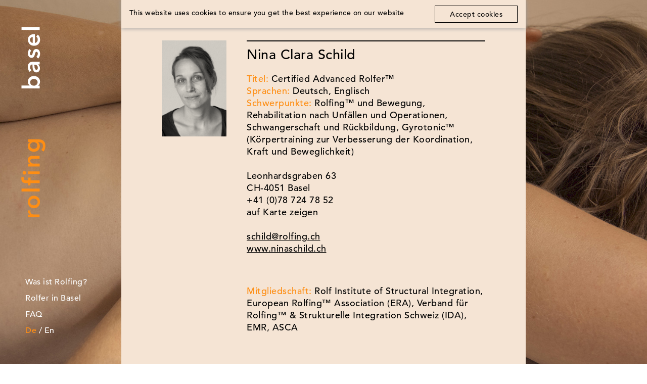

--- FILE ---
content_type: text/html; charset=utf-8
request_url: https://www.rolfing-basel.ch/de/rolfer-in-basel/nina-clara-schild/
body_size: 2979
content:
<!DOCTYPE html>
<html lang="de">
	<head>
		<meta http-equiv="content-type" content="text/html; charset=utf-8" />
        <meta name="viewport" content="width=device-width, initial-scale=1.0, minimum-scale=1.0">


		<title>Rolfing in Basel</title>


                
        <link rel='stylesheet' type='text/css' href='/site/modules/MarkupCookieConsent/MarkupCookieConsent.css' /><link rel="stylesheet" type="text/css" href="/site/templates/styles/main.css?id=467923742000" />
        
               

        
         
	</head>
	<body>
        
<div class="hamburger">
    <div class="bar" id="bar1"></div>
    <div class="bar" id="bar2"></div>
    <div class="bar" id="bar3"></div>
</div>
<nav class="mobile">
    <ul>
                <li><a href="/">Was ist Rolfing?</a></li>

            <li><a href="/de/rolfer-in-basel/">Rolfer in Basel</a></li>
            <li><a href="/de/faq/">FAQ</a></li>
    
    <li>
    <a class='dropdown-item active' href='/de/rolfer-in-basel/nina-clara-schild/'>De</a>  / <a class='dropdown-item' href='/en/rolfer-in-basel/nina-clara-schild/'>En</a>     </li>
    </ul>
</nav>


<div class="fixed-container">
	
		<div class="background">
		<img src="/site/assets/files/1/rolfingbasel_01_bearbeitet_3.1500x1000.jpg" srcset="/site/assets/files/1/rolfingbasel_01_bearbeitet_3.1500x1000.jpg 1500w, /site/assets/files/1/rolfingbasel_01_bearbeitet_3.3000x2000.jpg 3000w">
	</div>
	
		
	
	<div class="logo">
		<a href="/"><img src="/site/templates/images/rolfing_basel_avenir.svg"></a>
		
	</div>
    
    
        
	
	
	<nav class="desktop">
		<ul>
						<li><a href="/">Was ist Rolfing?</a></li>
		
					<li><a href="/de/rolfer-in-basel/">Rolfer in Basel</a></li>
					<li><a href="/de/faq/">FAQ</a></li>
				
		<li style="color: #fff;">
		<a class='dropdown-item active' href='/de/rolfer-in-basel/nina-clara-schild/'>De</a>  / <a class='dropdown-item' href='/en/rolfer-in-basel/nina-clara-schild/'>En</a> 		</li>
		</ul>
	</nav>
	

</div>


<section>
		
	<article class="rolfer">
		<div class="rolfer-portrait">
			<img src="/site/assets/files/1092/ninaschild.270x400.jpeg" alt="Nina Clara Schild">
		</div>
		<div class="rolfer-text">
			<h2>Nina Clara Schild</h2>
			<div class="first-text">
				<p><strong>Titel:</strong> Certified Advanced Rolfer™<br /><strong>Sprachen:</strong> Deutsch, Englisch<br /><strong>Schwerpunkte:</strong> Rolfing™ und Bewegung, Rehabilitation nach Unfällen und Operationen, Schwangerschaft und Rückbildung, Gyrotonic™<strong> </strong>(Körpertraining zur Verbesserung der Koordination, Kraft und Beweglichkeit)<br /><br />
Leonhardsgraben 63<br />
CH-4051 Basel<br />
+41 (0)78 724 78 52<br /><a href="" title="frameborder=">auf Karte zeigen</a><br /><br /><a href="mailto:schild@rolfing.ch" target="_blank" rel="noreferrer noopener">schild@rolfing.ch</a><br /><a href="http://www.ninaschild.ch/" target="_blank" rel="noreferrer noopener">www.ninaschild.ch</a></p>			</div>
			
									<div class="second-text">
					<p><strong>Mitgliedschaft:</strong> Rolf Institute of Structural Integration, European Rolfing™ Association (ERA), Verband für Rolfing™ &amp; Strukturelle Integration Schweiz (IDA), EMR, ASCA</p>					</div>
								
		</div>
	</article>
	
		
	
	
</section>

<section>
	
	<h2><a href="/rolfer-in-basel/"><svg class="arrow-left" xmlns="http://www.w3.org/2000/svg" width="25.414" height="21.826" viewBox="0 0 25.414 21.826">
  <g id="Groupe_24" data-name="Groupe 24" transform="translate(1124.914 -665.088) rotate(90)">
    <path id="Tracé_85" data-name="Tracé 85" d="M0,0V22.317" transform="translate(675.823 1100.5)" fill="none" stroke="#000" stroke-linecap="square" stroke-width="3"/>
    <line id="Ligne_58" data-name="Ligne 58" x1="10" y2="10" transform="translate(675.5 1113.5)" fill="none" stroke="#000" stroke-linecap="square" stroke-width="3"/>
    <line id="Ligne_59" data-name="Ligne 59" x2="9" y2="10" transform="translate(666.5 1113.5)" fill="none" stroke="#000" stroke-linecap="square" stroke-width="3"/>
  </g>
</svg>
Zurück</a></h2>
	
</section>


<script
  src="https://code.jquery.com/jquery-3.5.0.js"
  integrity="sha256-r/AaFHrszJtwpe+tHyNi/XCfMxYpbsRg2Uqn0x3s2zc="
  crossorigin="anonymous"></script>
    
<script>
    $(function() {
		
        var rdm = Math.floor(Math.random() * 4);
        $(".quote p").hide().eq(rdm).show();
        console.log(rdm);
		
		$(".drawers").each(function(){
            $(this).find(".drawer-content").hide().eq(0).show();
            $(this).find(".plus").eq(0).html("–");
        })
        $(".drawer h3").click(function(){
            var i = $(this).parent(".drawer").index(".drawer");
            var active = $(this).parent(".drawer");
            $(".drawer").each(function(){
                var n = $(this).index(".drawer");
                if(n == i){
                    $(this).children("div").slideToggle(500);
                    if($(this).find(".plus").html() == "+"){
                        $(this).find(".plus").html("–");
                    }else{
                        $(this).find(".plus").html("+");
                    }
                }else{
                    $(this).children("div").slideUp(500);
                    $(this).find(".plus").html("+");
                }
            })
		});
		
		
		
		$("span.mehr").click(function(){
			$(".second-text").slideToggle();
			
		});
		
		$(".scroll").click(function(){
			$('html, body').animate({ scrollTop: $(window).height()}, 'slow');
			$(this).fadeOut("fast");
		});
        
        $(".hamburger, #menu li").click(function(){
            $(".hamburger").toggleClass("active");
            $("nav, #fullpage").toggleClass("active");
        })
		

    });
</script>

<script>
    /**
    * forEach implementation for Objects/NodeLists/Arrays, automatic type loops and context options
    *
    * @private
    * @author Todd Motto
    * @link https://github.com/toddmotto/foreach
    * @param {Array|Object|NodeList} collection - Collection of items to iterate, could be an Array, Object or NodeList
    * @callback requestCallback      callback   - Callback function for each iteration.
    * @param {Array|Object|NodeList} scope=null - Object/NodeList/Array that forEach is iterating over, to use as the this value when executing callback.
    * @returns {}
    */
    var forEach=function(t,o,r){if("[object Object]"===Object.prototype.toString.call(t))for(var c in t)Object.prototype.hasOwnProperty.call(t,c)&&o.call(r,t[c],c,t);else for(var e=0,l=t.length;l>e;e++)o.call(r,t[e],e,t)};

    var hamburgers = document.querySelectorAll(".hamburger");
    if (hamburgers.length > 0) {
      forEach(hamburgers, function(hamburger) {
        hamburger.addEventListener("click", function() {
          this.classList.toggle("is-active");
            //document.getElementById("nav").classList.toggle("is-active");
			//document.getElementById("imageblock").classList.toggle("is-active");
			//document.getElementById("content").classList.toggle("is-active");
        }, false);
      });
    }
</script>

        
        
        
	
	<script src='/site/modules/MarkupCookieConsent/MarkupCookieConsent.js'></script><form id='mCCForm' class='mCCF mCCF--top mCCF--light' action='./?accept=cookies' method='post'><button id='mCCButton' class='mCCF__accept' name='action' value='acceptCookies'>Accept cookies</button><p class='mCCF__message'>This website uses cookies to ensure you get the best experience on our website</p></form></body>
</html>

--- FILE ---
content_type: text/css; charset=UTF-8
request_url: https://www.rolfing-basel.ch/site/modules/MarkupCookieConsent/MarkupCookieConsent.css
body_size: 104
content:
/**
 * Defaults
 */
.mCCF {
    font-size: initial;
    margin: 0;
    padding: .7em 1em;
    position: fixed;
    z-index: 9999;
}
.mCCF--top,
.mCCF--bottom {
    right: 0;
    left: 0;
}
.mCCF--top {
    top: 0;
}
.mCCF--bottom {
    bottom: 0;
}
.mCCF__message {
    font-size: 90%;
    letter-spacing: .03em;
    line-height: 2;
    margin: 0;
}
.mCCF__link {
    border: none;
    text-decoration: none;
    margin-left: .5em;
}
.mCCF__accept {
    border-radius: 4px;
    border: none;
    cursor: pointer;
    float: right;
    font-size: .9em;
    margin-left: 1em;
    padding: .4em .6em;
}

/**
 * Dark
 */

.mCCF--dark {
    background: #4e4d4d;
}
.mCCF--dark.mCCF--top {
    box-shadow: 0 1px 8px #363535;
}
.mCCF--dark.mCCF--bottom {
    box-shadow: 0 -1px 4px #363535;
}
.mCCF--dark .mCCF__message {
    color: #fff;
}
.mCCF--dark .mCCF__link {
    color: #52daea;
    text-decoration: none;
}
.mCCF--dark .mCCF__accept {
    background: #90d827;
    color: #1d290a;
}
.mCCF--dark .mCCF__accept:hover {
    background: #afea58;
    color: #3f5a13;
}

/**
 * Light
 */
.mCCF--light {
    background: #e4e4e4;
    color: #000;
}
.mCCF--light.mCCF--top {
    box-shadow: 0 0 8px #9a9a9a;
}
.mCCF--light.mCCF--bottom {
    box-shadow: 1px -1px 3px #9a9a9a;
}
.mCCF--light .mCCF__message {
    color: #000;
}
.mCCF--light .mCCF__link {
    color: #6f6e6e;
}
.mCCF--light .mCCF__link:hover {
    color: #7a7a7c;
}
.mCCF--light .mCCF__accept {
    color: #fff;
    background: #929292;
}
.mCCF--light .mCCF__accept:hover {
    background: #626263;
}


--- FILE ---
content_type: text/css; charset=UTF-8
request_url: https://www.rolfing-basel.ch/site/templates/styles/main.css?id=467923742000
body_size: 2743
content:

@import url("https://fast.fonts.net/lt/1.css?apiType=css&c=f6bdb397-883b-4cae-b710-1305f0031129&fontids=1475536,1475542");
@font-face{
    font-family:"Avenir LT W04_65 Medium1475536";
    src:url("Fonts/1475536/7839a002-2019-46e4-8db8-c8335356ceee.woff2") format("woff2"),url("Fonts/1475536/28433854-a1b7-4a30-b6a4-10c3a5c75494.woff") format("woff");
}
@font-face{
    font-family:"Avenir LT W04_65 Medium1475542";
    src:url("Fonts/1475542/4e89beca-e104-42f2-b069-115eba961f22.woff2") format("woff2"),url("Fonts/1475542/728b12a3-0bd7-4f4b-89d2-42cf7c346f67.woff") format("woff");
}


	
	
/* http://meyerweb.com/eric/tools/css/reset/ 
   v2.0 | 20110126
   License: none (public domain)
*/

html, body, div, span, applet, object, iframe,
h1, h2, h3, h4, h5, h6, p, blockquote, pre,
a, abbr, acronym, address, big, cite, code,
del, dfn, em, img, ins, kbd, q, s, samp,
small, strike, strong, sub, sup, tt, var,
b, u, i, center,
dl, dt, dd, ol, ul, li,
fieldset, form, label, legend,
table, caption, tbody, tfoot, thead, tr, th, td,
article, aside, canvas, details, embed, 
figure, figcaption, footer, header, hgroup, 
menu, nav, output, ruby, section, summary,
time, mark, audio, video {
	margin: 0;
	padding: 0;
	border: 0;
	font-size: 100%;
	font: inherit;
	vertical-align: baseline;
}
/* HTML5 display-role reset for older browsers */
article, aside, details, figcaption, figure, 
footer, header, hgroup, menu, nav, section {
	display: block;
}
body {
	line-height: 1;
}
ol, ul {
	list-style: none;
}
blockquote, q {
	quotes: none;
}
blockquote:before, blockquote:after,
q:before, q:after {
	content: '';
	content: none;
}
table {
	border-collapse: collapse;
	border-spacing: 0;
}









/* @group General settings */




/*@font-face {
	font-family: "Circular";
	src: url(CircularStd-Book.otf);
}
@font-face {
	font-family: "CircularItalic";
	src: url(CircularStd-BookItalic.otf);
}*/

html, body {
	width: 100%;
	height: 100%;
}


html, body, * {
    font-family:"Avenir LT W04_65 Medium1475536";
	font-size: 16px;
	line-height: 1.4em;
	letter-spacing: 0.5px;
}

em {
	font-family:"Avenir LT W04_65 Medium1475542";
	font-style: normal;
	font-size: 18px;
}

p{
    font-size: 1.2rem;
    line-height: 1.6rem;
}
@media screen and (max-width:1300px){
    p{
        font-size: 1.1rem;
        line-height: 1.5rem;
    }

}

strong {
	/*text-decoration: underline;*/
	/*font-weight: 700;*/
    color: #FE8E14;
}

nav a, .quote {
	color: white;
}

h1, .intro p, h3, h2 {
	font-size: 1.7em;
	line-height: 1.2em;
}
a {
	color: black;
}
h2 a {
	text-decoration: none;
}
h2:hover a {
	text-decoration: underline;
}
h2:hover .arrow-right,
span.mehr:hover .arrow-right {
	transform: translate(5px, 0);
}
h2:hover .arrow-left {
	transform: translate(-5px, 0);
}
.quote * {
    font-size: 2.6rem;
    line-height: 1.3em;
}
.quote p{
    display: none;
}
.arrow-right {
	padding-left: 10px;
	transition: transform .3s ease;
}
.arrow-left {
	padding-right: 10px;
	transition: transform .3s ease;
}
span.mehr .arrow-right {
	height: 15px;
	width: auto;
}



.fixed-container {
	width: 100vw;
	height: 100vh;
	position: fixed;
	top: 0;
	left: 0;
}
.background {
	width: 100vw;
	height: 100vh;
	
}
.background img {
	height: 100%;
	width: 100%;
	object-fit: cover
}


nav ul{
	position: absolute;
	bottom: 80px;
	left: 50px;
}

nav ul li a {
	line-height: 2.5em;
	text-decoration: none;
	color: #ffffff;
	transition: color .2s;
}
nav ul li a.active,
nav ul li a:hover,
nav ul li a:active {
	color: #FE8E14;
	/*border-bottom: 1px solid #fff;*/
}
nav ul li a.active,
nav ul li a:hover,
nav ul li a:active {
	
}
.logo {
	position: absolute;
	top: 110px;
	left: 40px;
	/*transform: rotate(-90deg);*/
	width: 50px;
	height: auto;
}
@media screen and (max-height: 750px){
    .logo {
        top: 50px;
    }
    nav ul{
        bottom: 50px;
    }
    nav ul li a {
        line-height: 2em;
    }
}
/*.logo span {
	font-size: 2em;
	font-weight: bold;
}*/


.quote {
	position: absolute;
	width: 60%;
	top: 50%;
	left: 50%;
	transform: translate(-50%, -50%);
	text-align: center;
    max-width: 1140px;
}

section {
	position: relative;
	background-color: #F5E4D4;
	max-width: 1000px;
	width: 50%;
	padding: 80px;
	margin: 5px auto 0;
}
section:first-of-type {
	margin-top: 0;
}
section.home {
	margin-top: 100vh;
}

/* @end */









/* @group Startseite */


h1 {
	margin-bottom: 50px;
}

.drawers {
	margin-top: 80px;	
}
.drawer {
	border-top: 2px solid black;
}
.drawer h3 {
	padding: 10px 0;
	cursor: pointer;
}
.drawer h3:hover {
	color: #FE8E14;
}
span.plus {
	float: right;
}
.drawer-content {
	padding: 20px 0 50px;
	max-height: 1000px;
}
.drawer-image {
	padding: 30px 0 0;
}
.drawer-image img {
	width: 100%;
	height: auto;
}

.scroll {
	position: fixed;
	bottom: 0;
	left: 50%;
	transform: translate(-50px, 0);
	width: 100px;
	text-align: center;
	color: white;
	padding: 20px;
	cursor: pointer;
}
.scroll:hover .scroll-bar {
	height: 20px;
	background-color: #FE8E14;
}
.scroll:hover {
	color: #FE8E14;
}
.scroll-bar {
	position: relative;
	display: block;
	width: 2px;
	left: 50%;
	height: 44px;
	background-color: white;
	margin-top: 10px;
	transition: height .3s ease;
}

/* @end */






/* @group Rolfer */

.rolfer-title {
	display: flex;
	justify-content: space-between;
	margin-bottom: 40px;
}


.rolfer {
    margin-bottom: 50px;
    display: flex;
    transition: background-color .3s ease;
}
/*.rolfer:hover {
	background-color: #E8D6C4;
}*/
.rolfer-portrait {
	width: 20%;
	height: auto;
	margin-right: 40px;
	filter: grayscale(100%) sepia(15%);
}
.rolfer-portrait img {
	width: 100%;
	height: auto;
	display: block;
}
.rolfer-text {
	width: calc(80% - 40px);
	border-top: 2px solid black;
}
.rolfer-text h2 {
	padding: 10px 0 20px;
}
.first-text {
	position: relative;
}
.first-text p {
	margin-bottom: 1em;
}
span.mehr {
	position: absolute;
	right: 0;
	bottom: 0;
}
span.mehr a{
	float: right;
	margin: 20px 0 0 0;
	cursor: pointer;
	text-decoration: none;
}
span.mehr:hover a{
	text-decoration: underline;
}
div.second-text {
    margin-bottom: 40px;
    margin-top: 60px;
}
div.second-text p{
	margin-bottom: 1em;
}
.second-text img{
    width: 100%;
}



/* @end */










/* @group FAQ */

.drawer-content-faq {
	display: flex;
	align-items: flex-start;
}
.drawer-image-faq {
	width: 200px;
	height: auto;
	padding: 0;
	margin-right: 40px;
}
.drawer-image-faq img{
	width: 100%;
	height: auto;
}
.drawer-text-faq {
	width: calc(100% - 240px);
	height: auto;
	padding: 0 40px 0 0;
}
.drawer-text-faq.wide {
	width: calc(100%);
}

/* @end */

.hamburger{
    display: none;
}

nav.desktop{
    display: block;
}
nav.mobile{
   display: none; 
}











@media screen and (max-width: 1000px){
    nav ul {
        left: 20px;
    }
    .logo {
        left: 20px;
    }
}






















@media screen and (max-width: 900px){
    html, body, * {
        font-size: 16px;
    }
    section {
        position: relative;
        background-color: #F5E4D4;
        max-width: auto;
        width: calc(100% - 40px);
        padding: 20px;
        margin: 0;
    }
    h1, .intro p, h3, h2 {
        font-size: 1.4em;
        line-height: 1.2em;
        hyphens: auto;
    }
    h1 {
        margin-bottom: 25px;
    }
    .drawers {
        margin-top: 50px;
    }
    .drawer-content {
        padding: 20px 0 25px;
        max-height: 1500px;
    }
    .arrow-right {
        height: 15px;
    }
    .arrow-left {
        height: 15px;
    }
    .quote {
        position: absolute;
        width: 90%;
        top: 50%;
        left: 50%;
        transform: translate(-50%, -50%);
        text-align: center;
    }
    .quote * {
        font-size: 1.7rem;
        line-height: 1.3em;
    }
/*
    .logo {
        position: absolute;
        top: 40px;
        left: 20px;
        width: 40px;
        height: auto;
    }
*/
    .logo {
        position: absolute;
        top: -220px;
        left: 20px;
        transform: rotate(90deg);
        width: 30px;
        height: auto;
        transform-origin: bottom left;
    }
    nav ul {
        position: fixed;
        bottom: auto;
        left: 0;
        z-index: 10;
        font-size: 1.5em;
        top: 0;
        background-color: #F5E4D4;
        width: 100%;
        padding: 10px 20px;
        /* border-top: 2px solid black; */
        height: 100%;
        transform: translate(100%,0);
        transition: transform 0.4s ease-out;
    }
    nav.active ul{
        transform: translate(0, 0);
    }
    nav ul li a ,
    nav.mobile ul li{
        color: #000;
    }
    .scroll {
        transform: translate(-70px, 0);
    }
    .rolfer {
        margin-bottom: 50px;
        display: block;
    }
    .rolfer-title {
        display: block;
        justify-content: space-between;
        margin-bottom: 40px;
    }
    .rolfer-portrait {
        width: 30%;
        margin-right: 20px;
        margin-bottom: 20px;
    }
    .rolfer-text {
        width: calc(100% - 0px);
        border-top: 2px solid black;
    }
    span.mehr {
        position: relative;
        left: 0;
        bottom: 0;
        right: auto;
    }
    span.mehr a {
        float: left;
        margin: 20px 0 100px 0;
        cursor: pointer;
        text-decoration: none;
        font-size: 1.3em;
    }
    
    
    .hamburger{
        display: block;
        position: absolute;
        z-index: 100;
        width: 40px;
        height: 40px;
        background: rgba(0,0,0,0);
        top: 20px;
        right: 20px;
        cursor: pointer;
    }
    .hamburger.active{
        position: fixed;
    }
    .bar{
        position: absolute;
        top: 10px;
        display: block;
        width: 30px;
        height: 2px;
        right: 0;
        transition: transform 0.2s ease-in-out, opacity 0.2s ease-in-out, background 0.2s ease-in-out;
        background: black;
    }
    #bar1{
        transform: translate(0,-8px);
    }
    #bar3{
        transform: translate(0,8px);
    }
    /*.active #bar2{
        opacity: 0;
    }*/
    .active #bar1{
        transform: translate(0,0) rotate(45deg);
    }
    .active #bar2{
        transform: translate(0,0) rotate(45deg);
        opacity: 0;
    }
    .active #bar3{
        transform: translate(0,0) rotate(-45deg);
    }
    nav.desktop{
        display: none;
    }
    nav.mobile{
       display: block; 
    }
    .drawer-content-faq {
        display: block;
    }
    .drawer-image-faq {
        width: 100%;
        margin-right: auto;
    }
    .drawer-text-faq {
        width: 100%;
        height: auto;
        padding: 20px 0 0 0;
    }
}







.mCCF--light {
    background-color: #F5E4D4;
    color: #000;
    display: flex;
    justify-content: space-between;
}

.mCCF--light.mCCF--bottom {
    box-shadow: 3px -3px 6px #0001;
}

.mCCF--top, .mCCF--bottom {
    right: calc(25% - 80px);
    left: calc(25% - 80px);
}

.mCCF__accept {
    border-radius: 0;
    border: 1px solid black;
    cursor: pointer;
    float: none;
    order: 2;
    font-size: .9em;
    /* margin-left: 1em; */
    padding: 0.4em 2em;
    /* margin-top: 0.5em; */
}

.mCCF--light .mCCF__accept {
    color: black;
    background: none;
}
.mCCF--light .mCCF__accept:hover{
    background: white;
}

@media screen and (max-width: 600px) {
    .mCCF--light {
        flex-direction: column;
    }
    .mCCF__accept {
        margin-left: 0;
        margin-top: 10px;
    }
}

--- FILE ---
content_type: application/javascript; charset=UTF-8
request_url: https://www.rolfing-basel.ch/site/modules/MarkupCookieConsent/MarkupCookieConsent.js
body_size: 516
content:
/**
 * NOTE If you make any changes to this file:
 * You need to minify it yourself or at least name it MarkupCookieConsent.min.js
 * because the module only injects this file automatically
 */

/**
 * Cross-browser Document Ready check by http://www.raymonschouwenaar.nl/cross-browser-document-ready-with-vanilla-javascript-ie8-included/
 */
var domIsReady = (function(domIsReady) {
   var isBrowserIeOrNot = function() {
      return (!document.attachEvent || typeof document.attachEvent === "undefined" ? 'not-ie' : 'ie');
   }

   domIsReady = function(callback) {
      if(callback && typeof callback === 'function'){
         if(isBrowserIeOrNot() !== 'ie') {
            document.addEventListener("DOMContentLoaded", function() {
               return callback();
            });
         } else {
            document.attachEvent("onreadystatechange", function() {
               if(document.readyState === "complete") {
                  return callback();
               }
            });
         }
      } else {
         console.error('The callback is not a function!');
      }
   }

   return domIsReady;
})(domIsReady || {});


(function(document, window, domIsReady, undefined) {
   domIsReady(function() {
      
      var mCCButton = document.getElementById('mCCButton');

      mCCButton.addEventListener('click', function(e) {
         // prevent the button from actually submitting the form
         e.preventDefault();

         // immediately remove cookie message from dom
         var mCCForm = document.getElementById('mCCForm');
         mCCForm.parentNode.removeChild(mCCForm);

         // now let's send the request to place the cookie
         // we could set the cookie via js,
         // but the code with all user defined settings is already there
         var xhr = new XMLHttpRequest();
         xhr.open("POST", './', true);
         xhr.setRequestHeader('X-Requested-With', 'XMLHttpRequest');
         xhr.setRequestHeader('Content-Type', 'application/x-www-form-urlencoded');
         xhr.send('action=acceptCookies');
      });
   });

})(document, window, domIsReady);


--- FILE ---
content_type: image/svg+xml
request_url: https://www.rolfing-basel.ch/site/templates/images/rolfing_basel_avenir.svg
body_size: 2045
content:
<?xml version="1.0" encoding="utf-8"?>
<!-- Generator: Adobe Illustrator 25.0.0, SVG Export Plug-In . SVG Version: 6.00 Build 0)  -->
<svg version="1.1" id="Calque_1" xmlns="http://www.w3.org/2000/svg" xmlns:xlink="http://www.w3.org/1999/xlink" x="0px" y="0px"
	 viewBox="0 0 44.3 341.3" style="enable-background:new 0 0 44.3 341.3;" xml:space="preserve">
<style type="text/css">
	.st0{fill:#FE8E14;}
	.st1{fill:#FFFFFF;}
</style>
<g>
	<path class="st0" d="M13.9,337.1v-4.8h3.4v-0.1c-1.2-0.6-2.1-1.3-2.9-2.4c-0.7-1-1.1-2.2-1.1-3.5c0-0.2,0-0.4,0-0.6
		c0-0.2,0-0.4,0.1-0.6h4.6c-0.1,0.3-0.1,0.6-0.2,0.9c0,0.2,0,0.5,0,0.7c0,1.1,0.2,2.1,0.6,2.8c0.4,0.7,0.9,1.2,1.5,1.6
		c0.6,0.4,1.2,0.7,1.8,0.8c0.6,0.1,1.1,0.2,1.5,0.2h10.8v5H13.9z"/>
	<path class="st0" d="M23.9,321.2c-1.6,0-3-0.3-4.3-0.9c-1.3-0.6-2.4-1.4-3.3-2.3c-0.9-1-1.6-2.1-2.1-3.5c-0.5-1.3-0.8-2.8-0.8-4.3
		c0-1.5,0.3-2.9,0.8-4.3c0.5-1.3,1.2-2.5,2.1-3.5c0.9-1,2-1.8,3.3-2.3c1.3-0.6,2.8-0.9,4.3-0.9c1.6,0,3.1,0.3,4.4,0.9
		c1.3,0.6,2.4,1.4,3.4,2.3c0.9,1,1.7,2.1,2.2,3.5c0.5,1.3,0.8,2.8,0.8,4.3c0,1.5-0.3,2.9-0.8,4.3c-0.5,1.3-1.3,2.5-2.2,3.5
		c-0.9,1-2.1,1.8-3.4,2.3C27,320.9,25.5,321.2,23.9,321.2z M23.9,316.1c0.8,0,1.6-0.1,2.4-0.4c0.8-0.2,1.5-0.6,2.1-1.1
		c0.6-0.5,1.1-1.1,1.5-1.8c0.4-0.7,0.6-1.6,0.6-2.6c0-1-0.2-1.9-0.6-2.6c-0.4-0.7-0.9-1.3-1.5-1.8c-0.6-0.5-1.3-0.8-2.1-1.1
		c-0.8-0.2-1.6-0.4-2.4-0.4c-0.8,0-1.6,0.1-2.3,0.4c-0.8,0.2-1.5,0.6-2.1,1.1c-0.6,0.5-1.1,1.1-1.5,1.8c-0.4,0.7-0.6,1.6-0.6,2.6
		c0,1,0.2,1.9,0.6,2.6c0.4,0.7,0.9,1.3,1.5,1.8c0.6,0.5,1.3,0.8,2.1,1.1C22.4,316,23.1,316.1,23.9,316.1z"/>
	<path class="st0" d="M2.3,291.8v-5h31.8v5H2.3z"/>
	<path class="st0" d="M18,277.3v3.8h-4v-3.8h-3c-1.2,0-2.4-0.1-3.5-0.4c-1.1-0.3-2.1-0.7-2.9-1.3c-0.8-0.6-1.5-1.5-2-2.5
		c-0.5-1-0.7-2.3-0.7-3.9c0-0.6,0-1,0.1-1.4s0.1-0.8,0.2-1.2l4.3,0.3c-0.1,0.3-0.2,0.6-0.2,0.9c-0.1,0.3-0.1,0.7-0.1,1
		c0,0.7,0.1,1.3,0.4,1.8c0.3,0.4,0.6,0.8,1.1,1c0.4,0.2,0.9,0.4,1.5,0.5c0.5,0.1,1.1,0.1,1.6,0.1h3.3v-4.7h4v4.7h16.1v5H18z"/>
	<path class="st0" d="M7.1,262.2c-0.8,0-1.5-0.3-2.1-0.9c-0.6-0.6-0.9-1.4-0.9-2.3s0.3-1.7,0.9-2.3c0.6-0.6,1.3-0.9,2.2-0.9
		c0.9,0,1.6,0.3,2.2,0.9c0.6,0.6,0.9,1.4,0.9,2.3s-0.3,1.7-0.9,2.3C8.6,261.9,7.9,262.2,7.1,262.2z M13.9,261.5v-5h20.2v5H13.9z"/>
	<path class="st0" d="M13.9,247.8V243h3.2v-0.1c-1-0.4-1.9-1.2-2.7-2.3c-0.8-1.1-1.2-2.4-1.2-3.9c0-1.3,0.2-2.4,0.7-3.4
		c0.5-0.9,1.1-1.7,1.8-2.3s1.6-1,2.6-1.3c1-0.3,2-0.4,3-0.4h12.6v5H22.9c-0.6,0-1.2,0-1.8,0.1c-0.6,0.1-1.2,0.3-1.7,0.5
		c-0.5,0.3-0.9,0.7-1.3,1.2s-0.5,1.1-0.5,2s0.2,1.5,0.5,2.1s0.7,1.1,1.2,1.4c0.5,0.4,1.1,0.7,1.7,0.9c0.7,0.2,1.3,0.3,2,0.3h11.1v5
		H13.9z"/>
	<path class="st0" d="M13.9,200.3h18.4c1.8,0,3.5,0.2,4.9,0.7s2.7,1.1,3.7,2.1c1,0.9,1.8,2.1,2.4,3.5c0.6,1.4,0.8,3.1,0.8,5.1
		c0,0.8-0.1,1.7-0.2,2.6c-0.1,0.9-0.4,1.8-0.6,2.7c-0.3,0.9-0.6,1.7-1,2.5c-0.4,0.8-0.9,1.5-1.4,2.2l-3.9-2.9c0.9-1,1.6-2.1,2.1-3.3
		c0.5-1.2,0.7-2.5,0.7-3.7c0-1.2-0.2-2.2-0.5-3s-0.8-1.5-1.5-2c-0.6-0.5-1.3-0.8-2.2-1c-0.8-0.2-1.8-0.3-2.8-0.3h-1.5v0.1
		c1,0.7,1.7,1.7,2.3,2.8c0.5,1.1,0.8,2.4,0.8,3.8c0,1.5-0.3,2.9-0.8,4.1s-1.3,2.3-2.3,3.1c-1,0.9-2.1,1.5-3.3,2
		c-1.3,0.5-2.6,0.7-4.1,0.7c-1.5,0-2.8-0.2-4.1-0.7s-2.4-1.1-3.4-2s-1.7-1.9-2.3-3.1c-0.6-1.2-0.8-2.6-0.8-4.1c0-1.4,0.3-2.8,0.9-4
		c0.6-1.2,1.5-2.2,2.7-2.9v-0.1h-3V200.3z M17.4,211.1c0,0.9,0.2,1.7,0.5,2.5c0.3,0.7,0.8,1.3,1.4,1.8c0.6,0.5,1.2,0.9,2,1.1
		c0.8,0.3,1.6,0.4,2.5,0.4c0.8,0,1.6-0.1,2.3-0.4c0.8-0.3,1.4-0.6,2-1.1c0.6-0.5,1.1-1.1,1.4-1.8c0.4-0.7,0.5-1.5,0.5-2.4
		c0-0.9-0.2-1.8-0.5-2.5c-0.3-0.7-0.8-1.4-1.4-1.9c-0.6-0.5-1.3-0.9-2-1.2c-0.8-0.3-1.6-0.4-2.4-0.4c-0.9,0-1.7,0.1-2.5,0.4
		c-0.8,0.3-1.5,0.7-2.1,1.2c-0.6,0.5-1,1.1-1.4,1.9C17.6,209.3,17.4,210.2,17.4,211.1z"/>
</g>
<g>
	<path class="st1" d="M2.3,105.7h14.2v-0.1c-0.3-0.3-0.7-0.6-1-1c-0.4-0.4-0.7-0.9-1-1.4c-0.3-0.5-0.6-1.2-0.8-1.9
		c-0.2-0.7-0.3-1.6-0.3-2.5c0-1.4,0.3-2.7,0.8-3.9c0.5-1.2,1.3-2.2,2.2-3.1c1-0.9,2.1-1.5,3.4-2c1.3-0.5,2.7-0.7,4.2-0.7
		c1.5,0,2.9,0.2,4.2,0.7c1.3,0.5,2.4,1.1,3.4,2s1.7,1.9,2.3,3.1c0.6,1.2,0.9,2.6,0.9,4.1c0,1.4-0.3,2.8-0.9,4
		c-0.6,1.2-1.5,2.2-2.7,2.9v0.1h3v4.8H2.3V105.7z M23.9,94.2c-0.8,0-1.6,0.1-2.3,0.4c-0.8,0.2-1.5,0.6-2.1,1.1
		c-0.6,0.5-1.1,1.1-1.5,1.8c-0.4,0.7-0.6,1.6-0.6,2.6c0,0.9,0.2,1.8,0.6,2.5c0.4,0.7,0.9,1.4,1.5,1.9c0.6,0.5,1.3,0.9,2.1,1.2
		c0.8,0.3,1.6,0.4,2.4,0.4c0.8,0,1.6-0.1,2.3-0.4c0.8-0.3,1.5-0.7,2.1-1.2c0.6-0.5,1.1-1.1,1.5-1.9s0.6-1.6,0.6-2.5
		c0-1-0.2-1.8-0.6-2.6c-0.4-0.7-0.9-1.3-1.5-1.8c-0.6-0.5-1.3-0.8-2.1-1.1C25.5,94.3,24.7,94.2,23.9,94.2z"/>
	<path class="st1" d="M31.5,69.1v0.1c0.9,0.5,1.6,1.3,2.2,2.4c0.6,1.1,0.9,2.4,0.9,3.8c0,0.8-0.1,1.7-0.3,2.5
		c-0.2,0.9-0.6,1.7-1.1,2.4c-0.5,0.7-1.1,1.4-1.9,1.8c-0.8,0.5-1.8,0.7-3,0.7c-1.5,0-2.7-0.4-3.6-1.3c-0.9-0.9-1.6-2-2.1-3.3
		c-0.5-1.3-0.8-2.8-0.9-4.5c-0.2-1.6-0.2-3.2-0.2-4.8H21c-1.3,0-2.2,0.5-2.8,1.4s-0.9,2-0.9,3.3c0,1.1,0.2,2.1,0.7,3.1
		c0.4,1,1,1.8,1.6,2.4l-3.1,2.6c-1.1-1.1-1.9-2.5-2.4-4c-0.5-1.5-0.8-3-0.8-4.6c0-1.8,0.3-3.3,0.8-4.4c0.5-1.2,1.2-2.1,2-2.8
		c0.8-0.7,1.7-1.1,2.7-1.4c1-0.3,2-0.4,3-0.4h12.3v4.7H31.5z M24.9,69.2v1.1c0,0.8,0,1.7,0.1,2.6c0.1,0.9,0.2,1.7,0.5,2.5
		c0.2,0.8,0.6,1.4,1,1.9c0.4,0.5,1,0.8,1.8,0.8c0.5,0,0.9-0.1,1.2-0.3s0.6-0.5,0.8-0.8c0.2-0.3,0.3-0.7,0.4-1.1s0.1-0.8,0.1-1.3
		c0-1.7-0.5-3.1-1.4-3.9c-0.9-0.9-2.2-1.3-3.8-1.3H24.9z"/>
	<path class="st1" d="M19.3,45c-0.6,0.4-1.1,1.1-1.5,1.8s-0.7,1.6-0.7,2.6c0,0.8,0.2,1.6,0.5,2.2c0.3,0.7,0.9,1,1.7,1
		c0.8,0,1.3-0.4,1.7-1.1c0.3-0.7,0.7-1.8,1-3.3c0.2-0.8,0.4-1.5,0.7-2.3c0.3-0.8,0.7-1.5,1.1-2.1c0.5-0.6,1-1.1,1.7-1.5
		c0.7-0.4,1.5-0.6,2.5-0.6c1.2,0,2.3,0.2,3.1,0.7c0.9,0.5,1.5,1.1,2.1,1.8c0.5,0.8,0.9,1.7,1.2,2.7c0.2,1,0.4,2.1,0.4,3.2
		c0,1.6-0.3,3.1-0.9,4.6c-0.6,1.5-1.4,2.7-2.5,3.7l-3.1-3.3c0.7-0.6,1.3-1.3,1.8-2.2c0.5-0.9,0.7-1.9,0.7-3c0-0.4,0-0.7-0.1-1.1
		c-0.1-0.4-0.2-0.7-0.4-1.1c-0.2-0.3-0.4-0.6-0.7-0.8c-0.3-0.2-0.7-0.3-1.1-0.3c-0.8,0-1.4,0.4-1.8,1.2c-0.4,0.8-0.7,1.9-1.1,3.5
		c-0.2,0.8-0.4,1.5-0.7,2.2c-0.3,0.7-0.6,1.4-1,1.9c-0.4,0.6-1,1-1.6,1.3c-0.6,0.3-1.4,0.5-2.4,0.5c-1.1,0-2.1-0.2-2.9-0.7
		c-0.8-0.5-1.5-1.1-2-1.8c-0.5-0.8-0.9-1.6-1.2-2.6s-0.4-1.9-0.4-2.9c0-1.5,0.3-2.9,0.8-4.3c0.5-1.4,1.3-2.5,2.3-3.3L19.3,45z"/>
	<path class="st1" d="M24.3,15.6c0.2,0,0.4,0,0.7,0c0.2,0,0.4,0,0.7,0V31c0.7-0.1,1.4-0.2,2-0.6c0.6-0.3,1.1-0.7,1.6-1.3
		c0.4-0.5,0.8-1.1,1-1.8s0.4-1.4,0.4-2.1c0-1.3-0.2-2.3-0.7-3.2c-0.5-0.9-1.1-1.6-1.9-2.1l2.7-3.4c2.7,2,4,4.9,4,8.7
		c0,1.6-0.2,3-0.7,4.3c-0.5,1.3-1.2,2.5-2.1,3.4c-0.9,1-2,1.7-3.3,2.3c-1.3,0.5-2.8,0.8-4.4,0.8c-1.6,0-3.1-0.3-4.4-0.8
		c-1.3-0.5-2.5-1.3-3.4-2.2c-0.9-1-1.7-2.1-2.2-3.4c-0.5-1.3-0.8-2.7-0.8-4.2c0-1.4,0.2-2.7,0.7-3.9c0.5-1.2,1.1-2.2,2.1-3.1
		c0.9-0.9,2-1.5,3.4-2C20.8,15.9,22.4,15.6,24.3,15.6z M22,20.7c-0.6,0-1.3,0.1-1.8,0.3c-0.6,0.2-1.1,0.5-1.6,0.9
		c-0.4,0.4-0.8,0.9-1.1,1.5c-0.3,0.6-0.4,1.3-0.4,2.1c0,1.5,0.5,2.8,1.4,3.8s2.1,1.6,3.5,1.7V20.7z"/>
	<path class="st1" d="M2.3,8.1v-5h31.8v5H2.3z"/>
</g>
</svg>
